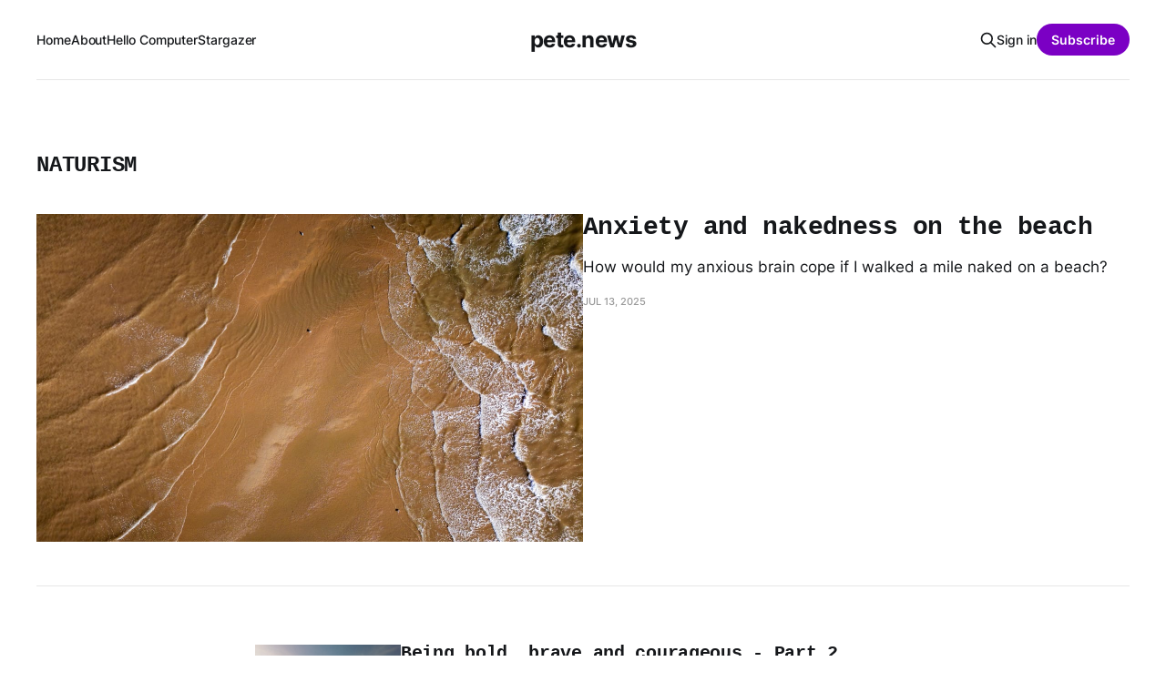

--- FILE ---
content_type: text/html; charset=utf-8
request_url: https://pete.news/tag/naturism/
body_size: 4059
content:
<!DOCTYPE html>
<html lang="en">

<head>
    <meta charset="utf-8">
    <meta name="viewport" content="width=device-width, initial-scale=1">
    <title>naturism - pete.news</title>
    <link rel="stylesheet" href="/assets/built/screen.css?v=d36401041f">

    <link rel="canonical" href="https://pete.news/tag/naturism/">
    <meta name="referrer" content="no-referrer-when-downgrade">
    
    <meta property="og:site_name" content="pete.news">
    <meta property="og:type" content="website">
    <meta property="og:title" content="naturism - pete.news">
    <meta property="og:url" content="https://pete.news/tag/naturism/">
    <meta property="og:image" content="https://pete.news/content/images/2024/10/Aurora-in-the-sky-DSC_1704_Pete-Carr.jpg">
    <meta property="article:publisher" content="https://www.facebook.com/ghost">
    <meta name="twitter:card" content="summary_large_image">
    <meta name="twitter:title" content="naturism - pete.news">
    <meta name="twitter:url" content="https://pete.news/tag/naturism/">
    <meta name="twitter:image" content="https://pete.news/content/images/2024/10/Aurora-in-the-sky-DSC_1704_Pete-Carr.jpg">
    <meta name="twitter:site" content="@ghost">
    <meta property="og:image:width" content="1200">
    <meta property="og:image:height" content="798">
    
    <script type="application/ld+json">
{
    "@context": "https://schema.org",
    "@type": "Series",
    "publisher": {
        "@type": "Organization",
        "name": "pete.news",
        "url": "https://pete.news/",
        "logo": {
            "@type": "ImageObject",
            "url": "https://pete.news/favicon.ico",
            "width": 48,
            "height": 48
        }
    },
    "url": "https://pete.news/tag/naturism/",
    "name": "naturism",
    "mainEntityOfPage": "https://pete.news/tag/naturism/"
}
    </script>

    <meta name="generator" content="Ghost 6.12">
    <link rel="alternate" type="application/rss+xml" title="pete.news" href="https://pete.news/stargazer/rss/">
    <script defer src="https://cdn.jsdelivr.net/ghost/portal@~2.56/umd/portal.min.js" data-i18n="true" data-ghost="https://pete.news/" data-key="07f04c33daa313b30ec88629cf" data-api="https://pete.news/ghost/api/content/" data-locale="en" crossorigin="anonymous"></script><style id="gh-members-styles">.gh-post-upgrade-cta-content,
.gh-post-upgrade-cta {
    display: flex;
    flex-direction: column;
    align-items: center;
    font-family: -apple-system, BlinkMacSystemFont, 'Segoe UI', Roboto, Oxygen, Ubuntu, Cantarell, 'Open Sans', 'Helvetica Neue', sans-serif;
    text-align: center;
    width: 100%;
    color: #ffffff;
    font-size: 16px;
}

.gh-post-upgrade-cta-content {
    border-radius: 8px;
    padding: 40px 4vw;
}

.gh-post-upgrade-cta h2 {
    color: #ffffff;
    font-size: 28px;
    letter-spacing: -0.2px;
    margin: 0;
    padding: 0;
}

.gh-post-upgrade-cta p {
    margin: 20px 0 0;
    padding: 0;
}

.gh-post-upgrade-cta small {
    font-size: 16px;
    letter-spacing: -0.2px;
}

.gh-post-upgrade-cta a {
    color: #ffffff;
    cursor: pointer;
    font-weight: 500;
    box-shadow: none;
    text-decoration: underline;
}

.gh-post-upgrade-cta a:hover {
    color: #ffffff;
    opacity: 0.8;
    box-shadow: none;
    text-decoration: underline;
}

.gh-post-upgrade-cta a.gh-btn {
    display: block;
    background: #ffffff;
    text-decoration: none;
    margin: 28px 0 0;
    padding: 8px 18px;
    border-radius: 4px;
    font-size: 16px;
    font-weight: 600;
}

.gh-post-upgrade-cta a.gh-btn:hover {
    opacity: 0.92;
}</style><script async src="https://js.stripe.com/v3/"></script>
    <script defer src="https://cdn.jsdelivr.net/ghost/sodo-search@~1.8/umd/sodo-search.min.js" data-key="07f04c33daa313b30ec88629cf" data-styles="https://cdn.jsdelivr.net/ghost/sodo-search@~1.8/umd/main.css" data-sodo-search="https://pete.news/" data-locale="en" crossorigin="anonymous"></script>
    
    <link href="https://pete.news/webmentions/receive/" rel="webmention">
    <script defer src="/public/cards.min.js?v=d36401041f"></script>
    <link rel="stylesheet" type="text/css" href="/public/cards.min.css?v=d36401041f">
    <script defer src="/public/comment-counts.min.js?v=d36401041f" data-ghost-comments-counts-api="https://pete.news/members/api/comments/counts/"></script><style>:root {--ghost-accent-color: #7b00c4;}</style>
    <style>
  .gh-article-sidebar {
grid-column: main;
left: 0;
padding-right: 32px;
position: initial;
}
  .gh-author-image-list {
display: none;
margin-left: -2px;
}
  .gh-author-name-list {
display: none;
flex-wrap: wrap;
font-weight: 800;
line-height: 1.35;
}
  .gh-card-author {
display: none;
}
  .gh-card-footer>*+:not(script):before {
display: none;
}
#newsletter-page > div > section:nth-child(2) > h2 {display:none}
  body > div.gh-site > section > div {margin-top:50px; }
  body > div.gh-site > section {min-height: initial;}

h1, h2, h3, h4, h5, h6 {
font-family: var(--font-mono);
}

.gh-cover-description {
text-align: justify;
}
.btn-container {
margin: auto;
padding-top: 10px;}
</style>
</head>

<body class="tag-template tag-naturism is-head-middle-logo">
<div class="gh-site">

    <header id="gh-head" class="gh-head gh-outer">
        <div class="gh-head-inner gh-inner">
            <div class="gh-head-brand">
                <div class="gh-head-brand-wrapper">
                    
                    <a class="gh-head-logo" href="https://pete.news">
                            pete.news
                    </a>
                    
                </div>
                <button class="gh-search gh-icon-btn" aria-label="Search this site" data-ghost-search><svg xmlns="http://www.w3.org/2000/svg" fill="none" viewBox="0 0 24 24" stroke="currentColor" stroke-width="2" width="20" height="20"><path stroke-linecap="round" stroke-linejoin="round" d="M21 21l-6-6m2-5a7 7 0 11-14 0 7 7 0 0114 0z"></path></svg></button>
                <button class="gh-burger"></button>
            </div>

            <nav class="gh-head-menu">
                <ul class="nav">
    <li class="nav-home"><a href="https://pete.news/">Home</a></li>
    <li class="nav-about"><a href="https://pete.news/about/">About</a></li>
    <li class="nav-hello-computer"><a href="https://pete.news/hellocomputer/">Hello Computer</a></li>
    <li class="nav-stargazer"><a href="https://pete.news/stargazer/">Stargazer</a></li>
</ul>

            </nav>

            <div class="gh-head-actions">
                    <button class="gh-search gh-icon-btn" aria-label="Search this site" data-ghost-search><svg xmlns="http://www.w3.org/2000/svg" fill="none" viewBox="0 0 24 24" stroke="currentColor" stroke-width="2" width="20" height="20"><path stroke-linecap="round" stroke-linejoin="round" d="M21 21l-6-6m2-5a7 7 0 11-14 0 7 7 0 0114 0z"></path></svg></button>
                    <div class="gh-head-members">
                                <a class="gh-head-link" href="#/portal/signin" data-portal="signin">Sign in</a>
                                <a class="gh-head-btn gh-btn gh-primary-btn" href="#/portal/signup" data-portal="signup">Subscribe</a>
                    </div>
            </div>
        </div>
    </header>

    

<main class="gh-main gh-outer">
    <div class="gh-inner">
                <section class="gh-pagehead">
                    <h1 class="gh-pagehead-title">naturism</h1>

                </section>

        <div class="gh-topic gh-topic-grid">
            <div class="gh-topic-content gh-feed">
                    <article class="gh-card post tag-hash-hellocomputer tag-hellocomputer tag-naturism tag-anxiety tag-social-anxiety tag-naked large">
    <a class="gh-card-link" href="/hellocomputer/anxiety-and-nakedness-on-the-beach/">
            <figure class="gh-card-image">
                <img
                    srcset="/content/images/size/w300/2025/07/New-Brighton-Drone-dji_fly_20250703_81408---am_0255_1751530675030_photo_Pete-Carr.jpeg 300w,
                            /content/images/size/w720/2025/07/New-Brighton-Drone-dji_fly_20250703_81408---am_0255_1751530675030_photo_Pete-Carr.jpeg 720w,
                            /content/images/size/w960/2025/07/New-Brighton-Drone-dji_fly_20250703_81408---am_0255_1751530675030_photo_Pete-Carr.jpeg 960w,
                            /content/images/size/w1200/2025/07/New-Brighton-Drone-dji_fly_20250703_81408---am_0255_1751530675030_photo_Pete-Carr.jpeg 1200w,
                            /content/images/size/w2000/2025/07/New-Brighton-Drone-dji_fly_20250703_81408---am_0255_1751530675030_photo_Pete-Carr.jpeg 2000w"
                    sizes="(max-width: 1200px) 100vw, 1200px"
                    src="/content/images/size/w720/2025/07/New-Brighton-Drone-dji_fly_20250703_81408---am_0255_1751530675030_photo_Pete-Carr.jpeg"
                    alt="An aerial view of a sandy beach where gentle waves create a pattern on the shore."
                >
            </figure>

        <div class="gh-card-wrapper">
            <header class="gh-card-header">
                <h3 class="gh-card-title">Anxiety and nakedness on the beach</h3>
            </header>

                    <div class="gh-card-excerpt">How would my anxious brain cope if I walked a mile naked on a beach?</div>

            <footer class="gh-card-footer">
                <span class="gh-card-author">Pete Carr</span>
                <time class="gh-card-date" datetime="2025-07-13">Jul 13, 2025</time>
                    <script
    data-ghost-comment-count="6873d849225a470001ded5eb"
    data-ghost-comment-count-empty=""
    data-ghost-comment-count-singular="comment"
    data-ghost-comment-count-plural="comments"
    data-ghost-comment-count-tag="span"
    data-ghost-comment-count-class-name="gh-card-comments"
    data-ghost-comment-count-autowrap="true"
>
</script>
            </footer>
        </div>
    </a>
</article>                    <article class="gh-card post tag-hash-hellocomputer tag-hellocomputer tag-skinny-dipping tag-naturism tag-naked tag-wales tag-solstice">
    <a class="gh-card-link" href="/hellocomputer/being-bold-brave-and-courageous-part-2/">
            <figure class="gh-card-image">
                <img
                    srcset="/content/images/size/w300/2025/07/Barmouth---Drone-dji_fly_20250621_51650---am_0078_1750481849942_photo_Pete-Carr-1.jpeg 300w,
                            /content/images/size/w720/2025/07/Barmouth---Drone-dji_fly_20250621_51650---am_0078_1750481849942_photo_Pete-Carr-1.jpeg 720w,
                            /content/images/size/w960/2025/07/Barmouth---Drone-dji_fly_20250621_51650---am_0078_1750481849942_photo_Pete-Carr-1.jpeg 960w,
                            /content/images/size/w1200/2025/07/Barmouth---Drone-dji_fly_20250621_51650---am_0078_1750481849942_photo_Pete-Carr-1.jpeg 1200w,
                            /content/images/size/w2000/2025/07/Barmouth---Drone-dji_fly_20250621_51650---am_0078_1750481849942_photo_Pete-Carr-1.jpeg 2000w"
                    sizes="(max-width: 1200px) 100vw, 1200px"
                    src="/content/images/size/w720/2025/07/Barmouth---Drone-dji_fly_20250621_51650---am_0078_1750481849942_photo_Pete-Carr-1.jpeg"
                    alt="An aerial view of a coastal town at sunrise, showcasing a sandy beach bordered by rolling hills."
                >
            </figure>

        <div class="gh-card-wrapper">
            <header class="gh-card-header">
                <h3 class="gh-card-title">Being bold, brave and courageous - Part 2</h3>
            </header>

                    <div class="gh-card-excerpt">Solstice skinny dips and being afraid to open up about being brave.</div>

            <footer class="gh-card-footer">
                <span class="gh-card-author">Pete Carr</span>
                <time class="gh-card-date" datetime="2025-07-06">Jul 6, 2025</time>
                    <script
    data-ghost-comment-count="6867dd0c27b6be0001575763"
    data-ghost-comment-count-empty=""
    data-ghost-comment-count-singular="comment"
    data-ghost-comment-count-plural="comments"
    data-ghost-comment-count-tag="span"
    data-ghost-comment-count-class-name="gh-card-comments"
    data-ghost-comment-count-autowrap="true"
>
</script>
            </footer>
        </div>
    </a>
</article>                    <article class="gh-card post tag-hash-hellocomputer tag-hellocomputer tag-naked tag-life-drawing tag-swimming tag-autism tag-naturism tag-year-of-ok">
    <a class="gh-card-link" href="/hellocomputer/naked-and-ok/">
            <figure class="gh-card-image">
                <img
                    srcset="/content/images/size/w300/2024/06/Barmouth-3451_Pete-Carr-1.jpg 300w,
                            /content/images/size/w720/2024/06/Barmouth-3451_Pete-Carr-1.jpg 720w,
                            /content/images/size/w960/2024/06/Barmouth-3451_Pete-Carr-1.jpg 960w,
                            /content/images/size/w1200/2024/06/Barmouth-3451_Pete-Carr-1.jpg 1200w,
                            /content/images/size/w2000/2024/06/Barmouth-3451_Pete-Carr-1.jpg 2000w"
                    sizes="(max-width: 1200px) 100vw, 1200px"
                    src="/content/images/size/w720/2024/06/Barmouth-3451_Pete-Carr-1.jpg"
                    alt="Mountains fade into the distance and a railway bridge runs over an estuary."
                >
            </figure>

        <div class="gh-card-wrapper">
            <header class="gh-card-header">
                <h3 class="gh-card-title">Naked and OK?</h3>
            </header>

                    <div class="gh-card-excerpt">After years of open water swimming I&#39;m still scared of the water. Will I ever be OK in there with all the wee beasties, or should I move on to a new fear to overcome? Nudity. Sure, why not.</div>

            <footer class="gh-card-footer">
                <span class="gh-card-author">Pete Carr</span>
                <time class="gh-card-date" datetime="2024-06-23">Jun 23, 2024</time>
                    <script
    data-ghost-comment-count="6677e29cbfd31b00013e0fad"
    data-ghost-comment-count-empty=""
    data-ghost-comment-count-singular="comment"
    data-ghost-comment-count-plural="comments"
    data-ghost-comment-count-tag="span"
    data-ghost-comment-count-class-name="gh-card-comments"
    data-ghost-comment-count-autowrap="true"
>
</script>
            </footer>
        </div>
    </a>
</article>            </div>
        </div>
    </div>
</main>

    <footer class="gh-foot gh-outer">
        <div class="gh-foot-inner gh-inner">
                <section class="gh-subscribe">
                    <h3 class="gh-subscribe-title">Subscribe to pete.news</h3>
                        <div class="gh-subscribe-description">Don&#x27;t miss out on the latest news. Sign up now to get access to the library of members-only articles.</div>
                    <button class="gh-subscribe-btn gh-btn" data-portal="signup"><svg width="20" height="20" viewBox="0 0 20 20" fill="none" stroke="currentColor" xmlns="http://www.w3.org/2000/svg">
    <path d="M3.33332 3.33334H16.6667C17.5833 3.33334 18.3333 4.08334 18.3333 5.00001V15C18.3333 15.9167 17.5833 16.6667 16.6667 16.6667H3.33332C2.41666 16.6667 1.66666 15.9167 1.66666 15V5.00001C1.66666 4.08334 2.41666 3.33334 3.33332 3.33334Z" stroke-width="1.5" stroke-linecap="round" stroke-linejoin="round"/>
    <path d="M18.3333 5L9.99999 10.8333L1.66666 5" stroke-width="1.5" stroke-linecap="round" stroke-linejoin="round"/>
</svg> Subscribe now</button>
                </section>

            <nav class="gh-foot-menu">
                <ul class="nav">
    <li class="nav-instagram"><a href="https://instagram.com/petecarr">Instagram</a></li>
    <li class="nav-mastodon"><a href="https://mastodon.social/@petecarr">Mastodon</a></li>
</ul>

            </nav>

            <div class="gh-copyright">
                    pete.news © 2026. Powered by <a href="https://ghost.org/" target="_blank" rel="noopener">Ghost</a>
            </div>
        </div>
    </footer>

</div>


<script src="/assets/built/main.min.js?v=d36401041f"></script>



<script defer src="https://static.cloudflareinsights.com/beacon.min.js/vcd15cbe7772f49c399c6a5babf22c1241717689176015" integrity="sha512-ZpsOmlRQV6y907TI0dKBHq9Md29nnaEIPlkf84rnaERnq6zvWvPUqr2ft8M1aS28oN72PdrCzSjY4U6VaAw1EQ==" data-cf-beacon='{"version":"2024.11.0","token":"e0e998dec72b43708a00ac0d0663cf24","r":1,"server_timing":{"name":{"cfCacheStatus":true,"cfEdge":true,"cfExtPri":true,"cfL4":true,"cfOrigin":true,"cfSpeedBrain":true},"location_startswith":null}}' crossorigin="anonymous"></script>
</body>

</html>
